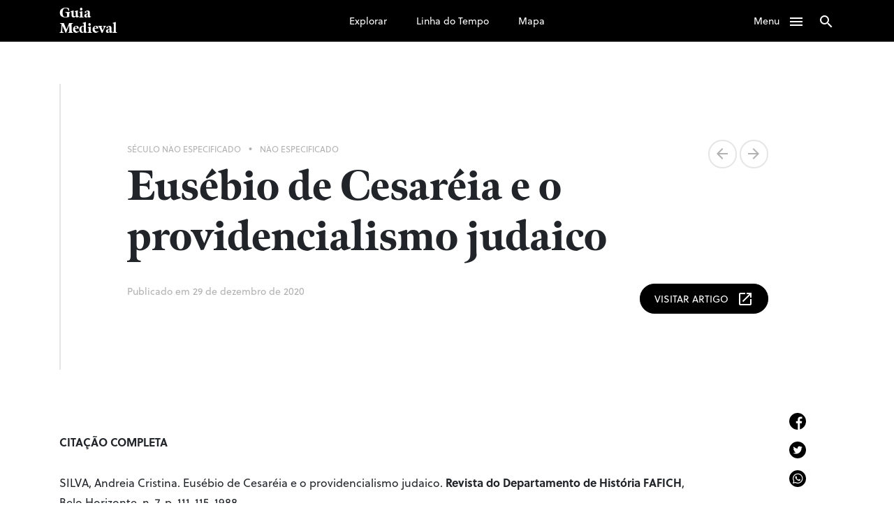

--- FILE ---
content_type: text/html; charset=UTF-8
request_url: https://guiamedieval.webhostusp.sti.usp.br/eusebio-de-cesareia-e-o-providencialismo-judaico/
body_size: 10063
content:
<!doctype html>
<html lang="pt-BR">

<head>
	<!-- Global site tag (gtag.js) - Google Analytics -->
	<script async src="https://www.googletagmanager.com/gtag/js?id=G-LDXN9MFNK8"></script>
	<script>
		window.dataLayer = window.dataLayer || [];

		function gtag() {
			dataLayer.push(arguments);
		}
		gtag('js', new Date());

		gtag('config', 'G-LDXN9MFNK8');
	</script>
	<meta name="description"
		content="Indexador de conteúdos sobre a Idade Média">
	<meta
		charset="UTF-8">
	<meta name="viewport" content="width=device-width, initial-scale=1, maximum-scale=1">
	<link rel="profile" href="https://gmpg.org/xfn/11">
	<script src="https://code.jquery.com/jquery-3.5.1.min.js"
		integrity="sha256-9/aliU8dGd2tb6OSsuzixeV4y/faTqgFtohetphbbj0=" crossorigin="anonymous"></script>
	<link rel="apple-touch-icon-precomposed" sizes="72x72"
		href="https://guiamedieval.webhostusp.sti.usp.br/wp-content/themes/guiamedieval/apple-touch-icon-72x72.png" />
	<link rel="apple-touch-icon-precomposed" sizes="144x144"
		href="https://guiamedieval.webhostusp.sti.usp.br/wp-content/themes/guiamedieval/apple-touch-icon-144x144.png" />
	<link rel="apple-touch-icon-precomposed" sizes="120x120"
		href="https://guiamedieval.webhostusp.sti.usp.br/wp-content/themes/guiamedieval/apple-touch-icon-120x120.png" />
	<link rel="apple-touch-icon-precomposed" sizes="152x152"
		href="https://guiamedieval.webhostusp.sti.usp.br/wp-content/themes/guiamedieval/apple-touch-icon-152x152.png" />
	<link rel="icon" type="image/png"
		href="https://guiamedieval.webhostusp.sti.usp.br/wp-content/themes/guiamedieval/favicon-32x32.png"
		sizes="32x32" />
	<link rel="icon" type="image/png"
		href="https://guiamedieval.webhostusp.sti.usp.br/wp-content/themes/guiamedieval/favicon-16x16.png"
		sizes="16x16" />
	<meta name="application-name" content="Guia Medieval" />
	<meta name="msapplication-TileColor" content="#FFFFFF" />
	<meta name="msapplication-TileImage"
		content="https://guiamedieval.webhostusp.sti.usp.br/wp-content/themes/guiamedieval/mstile-144x144.png" />
	<title>Eusébio de Cesaréia e o providencialismo judaico &#8211; Guia Medieval</title>
<meta name='robots' content='max-image-preview:large' />
<link rel='dns-prefetch' href='//s.w.org' />
<link rel="alternate" type="application/rss+xml" title="Feed para Guia Medieval &raquo;" href="https://guiamedieval.webhostusp.sti.usp.br/feed/" />
<link rel="alternate" type="application/rss+xml" title="Feed de comentários para Guia Medieval &raquo;" href="https://guiamedieval.webhostusp.sti.usp.br/comments/feed/" />
<link rel="alternate" type="application/rss+xml" title="Feed de comentários para Guia Medieval &raquo; Eusébio de Cesaréia e o providencialismo judaico" href="https://guiamedieval.webhostusp.sti.usp.br/eusebio-de-cesareia-e-o-providencialismo-judaico/feed/" />
		<script>
			window._wpemojiSettings = {"baseUrl":"https:\/\/s.w.org\/images\/core\/emoji\/13.0.1\/72x72\/","ext":".png","svgUrl":"https:\/\/s.w.org\/images\/core\/emoji\/13.0.1\/svg\/","svgExt":".svg","source":{"concatemoji":"https:\/\/guiamedieval.webhostusp.sti.usp.br\/wp-includes\/js\/wp-emoji-release.min.js?ver=5.7.1"}};
			!function(e,a,t){var n,r,o,i=a.createElement("canvas"),p=i.getContext&&i.getContext("2d");function s(e,t){var a=String.fromCharCode;p.clearRect(0,0,i.width,i.height),p.fillText(a.apply(this,e),0,0);e=i.toDataURL();return p.clearRect(0,0,i.width,i.height),p.fillText(a.apply(this,t),0,0),e===i.toDataURL()}function c(e){var t=a.createElement("script");t.src=e,t.defer=t.type="text/javascript",a.getElementsByTagName("head")[0].appendChild(t)}for(o=Array("flag","emoji"),t.supports={everything:!0,everythingExceptFlag:!0},r=0;r<o.length;r++)t.supports[o[r]]=function(e){if(!p||!p.fillText)return!1;switch(p.textBaseline="top",p.font="600 32px Arial",e){case"flag":return s([127987,65039,8205,9895,65039],[127987,65039,8203,9895,65039])?!1:!s([55356,56826,55356,56819],[55356,56826,8203,55356,56819])&&!s([55356,57332,56128,56423,56128,56418,56128,56421,56128,56430,56128,56423,56128,56447],[55356,57332,8203,56128,56423,8203,56128,56418,8203,56128,56421,8203,56128,56430,8203,56128,56423,8203,56128,56447]);case"emoji":return!s([55357,56424,8205,55356,57212],[55357,56424,8203,55356,57212])}return!1}(o[r]),t.supports.everything=t.supports.everything&&t.supports[o[r]],"flag"!==o[r]&&(t.supports.everythingExceptFlag=t.supports.everythingExceptFlag&&t.supports[o[r]]);t.supports.everythingExceptFlag=t.supports.everythingExceptFlag&&!t.supports.flag,t.DOMReady=!1,t.readyCallback=function(){t.DOMReady=!0},t.supports.everything||(n=function(){t.readyCallback()},a.addEventListener?(a.addEventListener("DOMContentLoaded",n,!1),e.addEventListener("load",n,!1)):(e.attachEvent("onload",n),a.attachEvent("onreadystatechange",function(){"complete"===a.readyState&&t.readyCallback()})),(n=t.source||{}).concatemoji?c(n.concatemoji):n.wpemoji&&n.twemoji&&(c(n.twemoji),c(n.wpemoji)))}(window,document,window._wpemojiSettings);
		</script>
		<style>
img.wp-smiley,
img.emoji {
	display: inline !important;
	border: none !important;
	box-shadow: none !important;
	height: 1em !important;
	width: 1em !important;
	margin: 0 .07em !important;
	vertical-align: -0.1em !important;
	background: none !important;
	padding: 0 !important;
}
</style>
	<link rel='stylesheet' id='wp-block-library-css'  href='https://guiamedieval.webhostusp.sti.usp.br/wp-includes/css/dist/block-library/style.min.css?ver=5.7.1' media='all' />
<link rel='stylesheet' id='guiamedieval-style-css'  href='https://guiamedieval.webhostusp.sti.usp.br/wp-content/themes/guiamedieval/style.css?ver=1.0.0' media='all' />
<link rel="https://api.w.org/" href="https://guiamedieval.webhostusp.sti.usp.br/wp-json/" /><link rel="alternate" type="application/json" href="https://guiamedieval.webhostusp.sti.usp.br/wp-json/wp/v2/posts/10237" /><link rel="EditURI" type="application/rsd+xml" title="RSD" href="https://guiamedieval.webhostusp.sti.usp.br/xmlrpc.php?rsd" />
<link rel="wlwmanifest" type="application/wlwmanifest+xml" href="https://guiamedieval.webhostusp.sti.usp.br/wp-includes/wlwmanifest.xml" /> 
<meta name="generator" content="WordPress 5.7.1" />
<link rel="canonical" href="https://guiamedieval.webhostusp.sti.usp.br/eusebio-de-cesareia-e-o-providencialismo-judaico/" />
<link rel='shortlink' href='https://guiamedieval.webhostusp.sti.usp.br/?p=10237' />
<link rel="alternate" type="application/json+oembed" href="https://guiamedieval.webhostusp.sti.usp.br/wp-json/oembed/1.0/embed?url=https%3A%2F%2Fguiamedieval.webhostusp.sti.usp.br%2Feusebio-de-cesareia-e-o-providencialismo-judaico%2F" />
<link rel="alternate" type="text/xml+oembed" href="https://guiamedieval.webhostusp.sti.usp.br/wp-json/oembed/1.0/embed?url=https%3A%2F%2Fguiamedieval.webhostusp.sti.usp.br%2Feusebio-de-cesareia-e-o-providencialismo-judaico%2F&#038;format=xml" />
<style>.recentcomments a{display:inline !important;padding:0 !important;margin:0 !important;}</style></head>

<body class="post-template-default single single-post postid-10237 single-format-standard wp-custom-logo">
	
	<nav class="">
		<div class="container">
			<div class="row">
				<div class="col-6 col-md-3">
					<a href="https://guiamedieval.webhostusp.sti.usp.br">
						<span class="brand">
							Guia <br />Medieval
						</span>
					</a>
				</div>
				<div class="d-none d-md-block col-md-6 nav_center_items">
					<div class="menu-central-container"><ul id="menu-central" class="menu"><li id="menu-item-6493" class="menu-item menu-item-type-custom menu-item-object-custom menu-item-6493"><a href="https://guiamedieval.webhostusp.sti.usp.br/?s=">Explorar</a></li>
<li id="menu-item-6487" class="menu-item menu-item-type-taxonomy menu-item-object-seculo menu-item-6487"><a href="https://guiamedieval.webhostusp.sti.usp.br/seculo/seculo05/">Linha do Tempo</a></li>
<li id="menu-item-6180" class="menu-item menu-item-type-post_type menu-item-object-page menu-item-6180"><a href="https://guiamedieval.webhostusp.sti.usp.br/mapa/">Mapa</a></li>
</ul></div>				</div>
				<div class="col col-md-3 text-right">
					<span class="nav_menu menu">
						Menu
						<span class="material-icons-outlined">
							menu
						</span>
					</span>
					<span class="nav_menu navsearch">
						<span class="material-icons-outlined">
							search
						</span>
					</span>
				</div>
			</div>
		</div>
	</nav>
	<div class="nav_lateral">
		<div class="nav_lateral_wrapper">

			<span class="menuClose material-icons-outlined">
				clear
			</span>
			<div class="nav_lateral_content">
				<h5>Menu</h5>
				<div class="d-block d-md-none">
					<div class="menu-central-container"><ul id="menu-central-1" class="menu"><li class="menu-item menu-item-type-custom menu-item-object-custom menu-item-6493"><a href="https://guiamedieval.webhostusp.sti.usp.br/?s=">Explorar</a></li>
<li class="menu-item menu-item-type-taxonomy menu-item-object-seculo menu-item-6487"><a href="https://guiamedieval.webhostusp.sti.usp.br/seculo/seculo05/">Linha do Tempo</a></li>
<li class="menu-item menu-item-type-post_type menu-item-object-page menu-item-6180"><a href="https://guiamedieval.webhostusp.sti.usp.br/mapa/">Mapa</a></li>
</ul></div>				</div>
				<div class="menu-secundario-container"><ul id="menu-secundario" class="menu"><li id="menu-item-6319" class="menu-item menu-item-type-post_type menu-item-object-page menu-item-6319"><a href="https://guiamedieval.webhostusp.sti.usp.br/podcast/">Podcast</a></li>
<li id="menu-item-6320" class="menu-item menu-item-type-post_type menu-item-object-page menu-item-6320"><a href="https://guiamedieval.webhostusp.sti.usp.br/equipeguia/">Equipe</a></li>
<li id="menu-item-6321" class="menu-item menu-item-type-post_type menu-item-object-page menu-item-6321"><a href="https://guiamedieval.webhostusp.sti.usp.br/o-guia/">Sobre</a></li>
</ul></div>			</div>
		</div>
		<div class="nav_lateral_shadow"></div>
	</div>
		<script>
		window.addEventListener("load", function(event) {
			$('.nav_menu.menu, .nav_lateral_shadow, .menuClose').click(() => {
				$('.nav_lateral').toggleClass('opened')
			})
			$('.nav_menu.navsearch, .hero button').click(() => {
				$('.searchoverlay').addClass('opened')
				$('body').css('overflow', 'hidden')
				$('.searchoverlay input').focus()
			})
			$('.closesearchoverlay').click(() => {
				$('.searchoverlay').removeClass('opened')
				$('body').css('overflow', 'scroll')
			})
		})
	</script>
	<div class="searchoverlay">
    <div class="closesearchoverlay">
        <span class="material-icons-outlined">clear</span>
    </div>
    <div class="container">
        <div class="row">
            <div class="col-12 align-self-center">
                <div class="row">
                    <div class="col-12">

                        <form
                            action="https://guiamedieval.webhostusp.sti.usp.br/">
                            <input type="text" name="s" placeholder="Digite sua busca">
                            <button>
                                <span class="material-icons-outlined">
                                    east
                                </span>
                            </button>
                        </form>
                    </div>
                    <div class="col-md-6 searchoverlay-suggestions">
                        <h3>Que tal buscar por região?</h3>
                        <ul>
                                                        <li>
                                <a
                                    href="https://guiamedieval.webhostusp.sti.usp.br/espaco/peninsula-iberica">
                                    Península Ibérica                                </a>
                            </li>
                                                        <li>
                                <a
                                    href="https://guiamedieval.webhostusp.sti.usp.br/espaco/garona-elba">
                                    Garona-Elba                                </a>
                            </li>
                                                        <li>
                                <a
                                    href="https://guiamedieval.webhostusp.sti.usp.br/espaco/peninsula-italica">
                                    Península Itálica                                </a>
                            </li>
                                                        <li>
                                <a
                                    href="https://guiamedieval.webhostusp.sti.usp.br/espaco/ilhas-britanicas">
                                    Ilhas Britânicas                                </a>
                            </li>
                                                        <li>
                                <a
                                    href="https://guiamedieval.webhostusp.sti.usp.br/espaco/escandinavia">
                                    Escandinávia                                </a>
                            </li>
                                                        <li>
                                <a
                                    href="https://guiamedieval.webhostusp.sti.usp.br/espaco/anatolia">
                                    Anatólia                                </a>
                            </li>
                                                        <li>
                                <a
                                    href="https://guiamedieval.webhostusp.sti.usp.br/espaco/norte-da-africa">
                                    Norte da África                                </a>
                            </li>
                                                        <li>
                                <a
                                    href="https://guiamedieval.webhostusp.sti.usp.br/espaco/africa-subsariana">
                                    África Subsariana                                </a>
                            </li>
                                                        <li>
                                <a
                                    href="https://guiamedieval.webhostusp.sti.usp.br/espaco/levante">
                                    Levante                                </a>
                            </li>
                                                        <li>
                                <a
                                    href="https://guiamedieval.webhostusp.sti.usp.br/espaco/planalto-iraniano">
                                    Planalto Iraniano                                </a>
                            </li>
                                                    </ul>
                    </div>
                    <div class="col-md-6 searchoverlay-suggestions">
                        <h3>Ou por categoria?</h3>
                        <ul>
                                                        <li>
                                <a
                                    href="https://guiamedieval.webhostusp.sti.usp.br/category/cristianismo">
                                    Cristianismo                                </a>
                            </li>
                                                        <li>
                                <a
                                    href="https://guiamedieval.webhostusp.sti.usp.br/category/documentos-escritos">
                                    Documentos Escritos                                </a>
                            </li>
                                                        <li>
                                <a
                                    href="https://guiamedieval.webhostusp.sti.usp.br/category/politica">
                                    Política                                </a>
                            </li>
                                                        <li>
                                <a
                                    href="https://guiamedieval.webhostusp.sti.usp.br/category/cultura">
                                    Cultura                                </a>
                            </li>
                                                        <li>
                                <a
                                    href="https://guiamedieval.webhostusp.sti.usp.br/category/filosofia">
                                    Filosofia                                </a>
                            </li>
                                                        <li>
                                <a
                                    href="https://guiamedieval.webhostusp.sti.usp.br/category/historiografia-e-teoria-da-historia">
                                    Historiografia e Teoria da História                                </a>
                            </li>
                                                        <li>
                                <a
                                    href="https://guiamedieval.webhostusp.sti.usp.br/category/geral">
                                    Geral                                </a>
                            </li>
                                                        <li>
                                <a
                                    href="https://guiamedieval.webhostusp.sti.usp.br/category/administracao-e-gestao">
                                    Administração e Gestão                                </a>
                            </li>
                                                        <li>
                                <a
                                    href="https://guiamedieval.webhostusp.sti.usp.br/category/paz-e-violencia">
                                    Paz e Violência                                </a>
                            </li>
                                                        <li>
                                <a
                                    href="https://guiamedieval.webhostusp.sti.usp.br/category/elites">
                                    Elites                                </a>
                            </li>
                                                    </ul>
                    </div>
                </div>
            </div>
        </div>
    </div>
</div><div class="single_page">
    <div class="container">
            </div>
        <div class="single_header_wrapper ">
        <div class="container">
            <div class="single_header ">
                                <div class="row justify-content-center">
                    <div class="col-md-10">
                        <div class="single_post_meta">
                            <!-- Séculos -->
                                                        <div class="seculo_post_seculos">
                                <a
                                    href="https://guiamedieval.webhostusp.sti.usp.br/seculo/nao-especificado">
                                    Século Não Especificado                                </a>
                            </div>
                                                        <!-- Separador séculos / espaços -->
                             •                             <!-- Espaços -->
                                                        <div class="seculo_post_espacos">
                                                                <a
                                    href="https://guiamedieval.webhostusp.sti.usp.br/espaco/nao-especificado">
                                    Não Especificado                                </a>
                                                            </div>
                                                        <div class="prev_next_posts">
                                <a href="https://guiamedieval.webhostusp.sti.usp.br/sao-francisco-de-assis-uma-resposta-ao-seu-tempo/" rel="prev"><span class="material-icons-outlined">arrow_back </span></a>                                <a href="https://guiamedieval.webhostusp.sti.usp.br/a-reforma-cluniascence/" rel="next"><span class="material-icons-outlined">arrow_forward </span></a>                            </div>
                        </div>
                        <h1>Eusébio de Cesaréia e o providencialismo judaico                        </h1>
                        <div class="single_post_meta single_post_date">
                            <div class="row">
                                <div class="col-md-6">Publicado em 29 de dezembro de 2020                                </div>
                                <div class="col-md-6 text-md-right">
                                                                        <a href="https://www.academia.edu/30531147/SILVA_A_C_L_F_Eus%C3%A9bio_de_Cesar%C3%A9ia_e_o_Providencialismo_Judaico_1988_"
                                        target="_blank" rel="noopener noreferrer">
                                        <button class="btn btn-dark">Visitar Artigo                                            <span class="material-icons-outlined">
                                                open_in_new
                                            </span></button>
                                    </a>
                                                                    </div>
                            </div>
                        </div>
                    </div>
                </div>
            </div>
        </div>
    </div>
    <!-- Header end -->
    <div class="container">
        <div class="row">
            <div class="col-md-10">
                                <div class="clear"></div>
                                <div class="single_meta">
                    <p class="single_meta_head">Citação completa</p>
                    <p>SILVA, Andreia Cristina. Eusébio de Cesaréia e o providencialismo judaico. <strong>Revista do Departamento de História FAFICH</strong>, Belo Horizonte, n. 7, p. 111-115, 1988.                    </p>
                </div>
                                                <div class="single_meta">
                    <p class="single_meta_head">Palavras Chave</p>
                    <ul class="single_tags">
                                                <a
                            href="https://guiamedieval.webhostusp.sti.usp.br/category/cristianismo">
                            <li>Cristianismo                            </li>
                        </a>
                                                <a
                            href="https://guiamedieval.webhostusp.sti.usp.br/category/documentos-escritos">
                            <li>Documentos Escritos                            </li>
                        </a>
                                                                        <a
                            href="https://guiamedieval.webhostusp.sti.usp.br/tag/historia-eclesiastica">
                            <li>História Eclesiástica                            </li>
                        </a>
                                                <a
                            href="https://guiamedieval.webhostusp.sti.usp.br/tag/judaismo">
                            <li>Judaísmo                            </li>
                        </a>
                                            </ul>
                </div>
            </div>
            <div class="col-md-1 offset-md-1 single_post_sidebar">
                <div class="share">
        <ul>
                <li>
                        <a href="https://www.facebook.com/sharer/sharer.php?u=https://guiamedieval.webhostusp.sti.usp.br/eusebio-de-cesareia-e-o-providencialismo-judaico/"
                                target="_blank" rel="noopener noreferrer">
                                <svg id="Capa_1" enable-background="new 0 0 512 512" height="512" viewBox="0 0 512 512" width="512" xmlns="http://www.w3.org/2000/svg"><path d="m512 256c0-141.4-114.6-256-256-256s-256 114.6-256 256 114.6 256 256 256c1.5 0 3 0 4.5-.1v-199.2h-55v-64.1h55v-47.2c0-54.7 33.4-84.5 82.2-84.5 23.4 0 43.5 1.7 49.3 2.5v57.2h-33.6c-26.5 0-31.7 12.6-31.7 31.1v40.8h63.5l-8.3 64.1h-55.2v189.5c107-30.7 185.3-129.2 185.3-246.1z"/></svg>                                <span>Facebook</span>
                        </a>
                </li>
                <li>
                        <a href="https://twitter.com/intent/tweet?text=Confira a minha recomendação, e muito mais, no Guia Medieval - um indexador de conteúdo sobre Idade Média, organizado pelo Laboratório de Estudos Medievais (LEME):&url=https://guiamedieval.webhostusp.sti.usp.br/eusebio-de-cesareia-e-o-providencialismo-judaico/"
                                target="_blank" rel="noopener noreferrer">
                                <svg height="512pt" viewBox="0 0 512 512" width="512pt" xmlns="http://www.w3.org/2000/svg"><path d="m256 0c-141.363281 0-256 114.636719-256 256s114.636719 256 256 256 256-114.636719 256-256-114.636719-256-256-256zm116.886719 199.601562c.113281 2.519532.167969 5.050782.167969 7.59375 0 77.644532-59.101563 167.179688-167.183594 167.183594h.003906-.003906c-33.183594 0-64.0625-9.726562-90.066406-26.394531 4.597656.542969 9.277343.8125 14.015624.8125 27.53125 0 52.867188-9.390625 72.980469-25.152344-25.722656-.476562-47.410156-17.464843-54.894531-40.8125 3.582031.6875 7.265625 1.0625 11.042969 1.0625 5.363281 0 10.558593-.722656 15.496093-2.070312-26.886718-5.382813-47.140624-29.144531-47.140624-57.597657 0-.265624 0-.503906.007812-.75 7.917969 4.402344 16.972656 7.050782 26.613281 7.347657-15.777343-10.527344-26.148437-28.523438-26.148437-48.910157 0-10.765624 2.910156-20.851562 7.957031-29.535156 28.976563 35.554688 72.28125 58.9375 121.117187 61.394532-1.007812-4.304688-1.527343-8.789063-1.527343-13.398438 0-32.4375 26.316406-58.753906 58.765625-58.753906 16.902344 0 32.167968 7.144531 42.890625 18.566406 13.386719-2.640625 25.957031-7.53125 37.3125-14.261719-4.394531 13.714844-13.707031 25.222657-25.839844 32.5 11.886719-1.421875 23.214844-4.574219 33.742187-9.253906-7.863281 11.785156-17.835937 22.136719-29.308593 30.429687zm0 0"/></svg>                                <span>Twitter</span>
                        </a>
                </li>
                <li>
                        <a href="whatsapp://send?text=Confira a minha recomendação, e muito mais, no Guia Medieval - um indexador de conteúdo sobre Idade Média, organizado pelo Laboratório de Estudos Medievais (LEME): https://guiamedieval.webhostusp.sti.usp.br/eusebio-de-cesareia-e-o-providencialismo-judaico/"
                                target="
                                _blank" rel="noopener noreferrer">
                                <svg height="512pt" viewBox="0 0 512 512" width="512pt" xmlns="http://www.w3.org/2000/svg"><path d="m256 0c-141.363281 0-256 114.636719-256 256s114.636719 256 256 256 256-114.636719 256-256-114.636719-256-256-256zm5.425781 405.050781c-.003906 0 .003907 0 0 0h-.0625c-25.644531-.011719-50.84375-6.441406-73.222656-18.644531l-81.222656 21.300781 21.738281-79.375c-13.410156-23.226562-20.464844-49.578125-20.453125-76.574219.035156-84.453124 68.769531-153.160156 153.222656-153.160156 40.984375.015625 79.457031 15.96875 108.382813 44.917969 28.929687 28.953125 44.851562 67.4375 44.835937 108.363281-.035156 84.457032-68.777343 153.171875-153.21875 153.171875zm0 0"/><path d="m261.476562 124.46875c-70.246093 0-127.375 57.105469-127.40625 127.300781-.007812 24.054688 6.726563 47.480469 19.472657 67.75l3.027343 4.816407-12.867187 46.980468 48.199219-12.640625 4.652344 2.757813c19.550781 11.601562 41.964843 17.738281 64.816406 17.746094h.050781c70.191406 0 127.320313-57.109376 127.351563-127.308594.011718-34.019532-13.222657-66.003906-37.265626-90.066406-24.042968-24.0625-56.019531-37.324219-90.03125-37.335938zm74.90625 182.035156c-3.191406 8.9375-18.484374 17.097656-25.839843 18.199219-6.597657.984375-14.941407 1.394531-24.113281-1.515625-5.5625-1.765625-12.691407-4.121094-21.828126-8.0625-38.402343-16.578125-63.484374-55.234375-65.398437-57.789062-1.914063-2.554688-15.632813-20.753907-15.632813-39.59375 0-18.835938 9.890626-28.097657 13.398438-31.925782 3.511719-3.832031 7.660156-4.789062 10.210938-4.789062 2.550781 0 5.105468.023437 7.335937.132812 2.351563.117188 5.507813-.894531 8.613281 6.570313 3.191406 7.664062 10.847656 26.5 11.804688 28.414062.957031 1.917969 1.59375 4.152344.320312 6.707031-1.277344 2.554688-5.519531 8.066407-9.570312 13.089844-1.699219 2.105469-3.914063 3.980469-1.679688 7.8125 2.230469 3.828125 9.917969 16.363282 21.296875 26.511719 14.625 13.039063 26.960938 17.078125 30.789063 18.996094 3.824218 1.914062 6.058594 1.59375 8.292968-.957031 2.230469-2.554688 9.570313-11.175782 12.121094-15.007813 2.550782-3.832031 5.105469-3.191406 8.613282-1.914063 3.511718 1.273438 22.332031 10.535157 26.160156 12.449219 3.828125 1.917969 6.378906 2.875 7.335937 4.472657.960938 1.597656.960938 9.257812-2.230469 18.199218zm0 0"/></svg>                                <span>WhatsApp</span>
                        </a>
                </li>
        </ul>
</div>            </div>
        </div>
    </div>
</div><div class="relatedposts">
    <div class="container">
        <div class="row">
                        <div class="col-12">
                <h1>Counteúdos relacionados por categoria</h1>
            </div>
            <div class="col-12 col-md-4 seculo_post">
    <div class="seculo_post_content">
        <!-- Séculos -->
                <div class="seculo_post_seculos">

            <a
                href="https://guiamedieval.webhostusp.sti.usp.br/seculo/nao-especificado">
                Século Não Especificado            </a>
        </div>
                <!-- Separador séculos / espaços -->
         •         <!-- Espaços -->
                <div class="seculo_post_espacos">
                        <a
                href="https://guiamedieval.webhostusp.sti.usp.br/espaco/nao-especificado">
                Não Especificado            </a>
                    </div>
        
        <a href="https://guiamedieval.webhostusp.sti.usp.br/sociedad-cultura-y-religion-en-la-plena-edad-media/">
            <h2>Sociedad, cultura y religión en la Plena Edad Media            </h2>
        </a>

        <a href="https://guiamedieval.webhostusp.sti.usp.br/sociedad-cultura-y-religion-en-la-plena-edad-media/">
            <div class="seculo_post_tipo">
                                <span class="material-icons-outlined">
                    book
                </span> Ver Livro
                            </div>
        </a>
    </div>
</div><div class="col-12 col-md-4 seculo_post">
    <div class="seculo_post_content">
        <!-- Séculos -->
                <div class="seculo_post_seculos">

            <a
                href="https://guiamedieval.webhostusp.sti.usp.br/seculo/seculo04">
                Século IV            </a>
        </div>
                <!-- Separador séculos / espaços -->
         •         <!-- Espaços -->
                <div class="seculo_post_espacos">
                        <a
                href="https://guiamedieval.webhostusp.sti.usp.br/espaco/norte-da-africa">
                Norte da África            </a>
                    </div>
        
        <a href="https://guiamedieval.webhostusp.sti.usp.br/interioridade-e-inspecao-do-espirito-na-filosofia-agostiniana/">
            <h2>Interioridade e inspeção do espírito na filosofia agostiniana.            </h2>
        </a>

        <a href="https://guiamedieval.webhostusp.sti.usp.br/interioridade-e-inspecao-do-espirito-na-filosofia-agostiniana/">
            <div class="seculo_post_tipo">
                                <span class="material-icons-outlined">
                    article
                </span> Ver Artigo
                            </div>
        </a>
    </div>
</div><div class="col-12 col-md-4 seculo_post">
    <div class="seculo_post_content">
        <!-- Séculos -->
                <div class="seculo_post_seculos">

            <a
                href="https://guiamedieval.webhostusp.sti.usp.br/seculo/seculo13">
                Século XIII            </a>
        </div>
                <!-- Separador séculos / espaços -->
         •         <!-- Espaços -->
                <div class="seculo_post_espacos">
                        <a
                href="https://guiamedieval.webhostusp.sti.usp.br/espaco/peninsula-iberica">
                Península Ibérica            </a>
                    </div>
        
        <a href="https://guiamedieval.webhostusp.sti.usp.br/o-nome-do-rei-sacralizacao-presentificacao-e-legitimacao-de-poder-nos-nomes-de-afonso-x-e-jaime-i/">
            <h2>O Nome do Rei: sacralização, presentificação e legitimação de poder nos nomes de Afonso X e Jaime I            </h2>
        </a>

        <a href="https://guiamedieval.webhostusp.sti.usp.br/o-nome-do-rei-sacralizacao-presentificacao-e-legitimacao-de-poder-nos-nomes-de-afonso-x-e-jaime-i/">
            <div class="seculo_post_tipo">
                                <span class="material-icons-outlined">
                    article
                </span> Ver Artigo
                            </div>
        </a>
    </div>
</div>                        <div class="col-12">
                <h1>Counteúdos relacionados por século</h1>
            </div>
            <div class="col-12 col-md-4 seculo_post">
    <div class="seculo_post_content">
        <!-- Séculos -->
                <div class="seculo_post_seculos">

            <a
                href="https://guiamedieval.webhostusp.sti.usp.br/seculo/nao-especificado">
                Século Não Especificado            </a>
        </div>
                <!-- Separador séculos / espaços -->
         •         <!-- Espaços -->
                <div class="seculo_post_espacos">
                        <a
                href="https://guiamedieval.webhostusp.sti.usp.br/espaco/anatolia">
                Anatólia            </a>
                    </div>
        
        <a href="https://guiamedieval.webhostusp.sti.usp.br/constantinopla-poder-e-queda/">
            <h2>Constantinopla: poder e queda            </h2>
        </a>

        <a href="https://guiamedieval.webhostusp.sti.usp.br/constantinopla-poder-e-queda/">
            <div class="seculo_post_tipo">
                                <span class="material-icons-outlined">
                    article
                </span> Ver Conteúdo
                            </div>
        </a>
    </div>
</div><div class="col-12 col-md-4 seculo_post">
    <div class="seculo_post_content">
        <!-- Séculos -->
                <div class="seculo_post_seculos">

            <a
                href="https://guiamedieval.webhostusp.sti.usp.br/seculo/nao-especificado">
                Século Não Especificado            </a>
        </div>
                <!-- Separador séculos / espaços -->
         •         <!-- Espaços -->
                <div class="seculo_post_espacos">
                        <a
                href="https://guiamedieval.webhostusp.sti.usp.br/espaco/nao-especificado">
                Não Especificado            </a>
                    </div>
        
        <a href="https://guiamedieval.webhostusp.sti.usp.br/la-causa-hus-entre-plusieurs-traditions-academiques-conciliarisme-studia-hussitica-et-pratiques-juridiques-dans-le-moyen-age-tardif/">
            <h2>La causa Hus entre plusieurs traditions académiques : conciliarisme, studia hussitica et pratiques juridiques dans le Moyen Âge tardif            </h2>
        </a>

        <a href="https://guiamedieval.webhostusp.sti.usp.br/la-causa-hus-entre-plusieurs-traditions-academiques-conciliarisme-studia-hussitica-et-pratiques-juridiques-dans-le-moyen-age-tardif/">
            <div class="seculo_post_tipo">
                                <span class="material-icons-outlined">
                    article
                </span> Ver Artigo
                            </div>
        </a>
    </div>
</div><div class="col-12 col-md-4 seculo_post">
    <div class="seculo_post_content">
        <!-- Séculos -->
                <div class="seculo_post_seculos">

            <a
                href="https://guiamedieval.webhostusp.sti.usp.br/seculo/nao-especificado">
                Século Não Especificado            </a>
        </div>
                <!-- Separador séculos / espaços -->
         •         <!-- Espaços -->
                <div class="seculo_post_espacos">
                        <a
                href="https://guiamedieval.webhostusp.sti.usp.br/espaco/peninsula-iberica">
                Península Ibérica            </a>
                    </div>
        
        <a href="https://guiamedieval.webhostusp.sti.usp.br/o-poder-regio-ou-estado-debate-historiografico-e-apontamentos-para-uma-nova-conceitualizacao-da-gestao-do-poder-na-idade-media/">
            <h2>O poder régio ou Estado?! Debate historiográfico e apontamentos para uma nova conceitualização da gestão do poder na Idade Média            </h2>
        </a>

        <a href="https://guiamedieval.webhostusp.sti.usp.br/o-poder-regio-ou-estado-debate-historiografico-e-apontamentos-para-uma-nova-conceitualizacao-da-gestao-do-poder-na-idade-media/">
            <div class="seculo_post_tipo">
                                <span class="material-icons-outlined">
                    article
                </span> Ver Artigo
                            </div>
        </a>
    </div>
</div>                        <div class="col-12">
                <h1>Counteúdos relacionados por região</h1>
            </div>
            <div class="col-12 col-md-4 seculo_post">
    <div class="seculo_post_content">
        <!-- Séculos -->
                <div class="seculo_post_seculos">

            <a
                href="https://guiamedieval.webhostusp.sti.usp.br/seculo/nao-especificado">
                Século Não Especificado            </a>
        </div>
                <!-- Separador séculos / espaços -->
         •         <!-- Espaços -->
                <div class="seculo_post_espacos">
                        <a
                href="https://guiamedieval.webhostusp.sti.usp.br/espaco/nao-especificado">
                Não Especificado            </a>
                    </div>
        
        <a href="https://guiamedieval.webhostusp.sti.usp.br/a-atualidade-da-idade-media/">
            <h2>A atualidade da Idade Média            </h2>
        </a>

        <a href="https://guiamedieval.webhostusp.sti.usp.br/a-atualidade-da-idade-media/">
            <div class="seculo_post_tipo">
                                <span class="material-icons-outlined">
                    article
                </span> Ver Conteúdo
                            </div>
        </a>
    </div>
</div><div class="col-12 col-md-4 seculo_post">
    <div class="seculo_post_content">
        <!-- Séculos -->
                <div class="seculo_post_seculos">

            <a
                href="https://guiamedieval.webhostusp.sti.usp.br/seculo/seculo12">
                Século XII            </a>
        </div>
                <!-- Separador séculos / espaços -->
         •         <!-- Espaços -->
                <div class="seculo_post_espacos">
                        <a
                href="https://guiamedieval.webhostusp.sti.usp.br/espaco/nao-especificado">
                Não Especificado            </a>
                    </div>
        
        <a href="https://guiamedieval.webhostusp.sti.usp.br/sur-les-traces-dune-culture-musicale-notations-neumatiques-occasionnelles-dans-les-manuscrits-de-cluny-jusquau-xiie-siecle/">
            <h2>Sur les traces d&#8217;une culture musicale : notations neumatiques occasionnelles dans les manuscrits de Cluny jusqu&#8217;au XIIe siècle            </h2>
        </a>

        <a href="https://guiamedieval.webhostusp.sti.usp.br/sur-les-traces-dune-culture-musicale-notations-neumatiques-occasionnelles-dans-les-manuscrits-de-cluny-jusquau-xiie-siecle/">
            <div class="seculo_post_tipo">
                                <span class="material-icons-outlined">
                    article
                </span> Ver Artigo
                            </div>
        </a>
    </div>
</div><div class="col-12 col-md-4 seculo_post">
    <div class="seculo_post_content">
        <!-- Séculos -->
                <div class="seculo_post_seculos">

            <a
                href="https://guiamedieval.webhostusp.sti.usp.br/seculo/seculo06">
                Século VI            </a>
        </div>
                <!-- Separador séculos / espaços -->
         •         <!-- Espaços -->
                <div class="seculo_post_espacos">
                        <a
                href="https://guiamedieval.webhostusp.sti.usp.br/espaco/nao-especificado">
                Não Especificado            </a>
                    </div>
        
        <a href="https://guiamedieval.webhostusp.sti.usp.br/a-teoria-dos-topicos-de-boecio/">
            <h2>A teoria dos tópicos de Boécio            </h2>
        </a>

        <a href="https://guiamedieval.webhostusp.sti.usp.br/a-teoria-dos-topicos-de-boecio/">
            <div class="seculo_post_tipo">
                                <span class="material-icons-outlined">
                    article
                </span> Ver Artigo
                            </div>
        </a>
    </div>
</div>        </div>
    </div>
</div><footer>
      <div class="container">
            <div class="row">
                  <div class="col-md-4 col-lg-4">
                        <a href="https://guiamedieval.webhostusp.sti.usp.br/" class="custom-logo-link" rel="home"><img width="400" height="227" src="https://guiamedieval.webhostusp.sti.usp.br/wp-content/uploads/2020/09/logoguiamedieval.png" class="custom-logo" alt="Guia Medieval" srcset="https://guiamedieval.webhostusp.sti.usp.br/wp-content/uploads/2020/09/logoguiamedieval.png 400w, https://guiamedieval.webhostusp.sti.usp.br/wp-content/uploads/2020/09/logoguiamedieval-300x170.png 300w" sizes="(max-width: 400px) 100vw, 400px" /></a>                  </div>
                  <div class="col-md-4 col-lg-3 col-xl-auto">
                        <h4>Menu</h4>
                        <div class="menu-central-container"><ul id="menu-central-2" class="menu"><li class="menu-item menu-item-type-custom menu-item-object-custom menu-item-6493"><a href="https://guiamedieval.webhostusp.sti.usp.br/?s=">Explorar</a></li>
<li class="menu-item menu-item-type-taxonomy menu-item-object-seculo menu-item-6487"><a href="https://guiamedieval.webhostusp.sti.usp.br/seculo/seculo05/">Linha do Tempo</a></li>
<li class="menu-item menu-item-type-post_type menu-item-object-page menu-item-6180"><a href="https://guiamedieval.webhostusp.sti.usp.br/mapa/">Mapa</a></li>
</ul></div>                  </div>
                  <div class="col-md-2 col-lg-2 offset-xl-1 col-xl-auto">
                        <h4>O Guia</h4>
                        <div class="menu-secundario-container"><ul id="menu-secundario-1" class="menu"><li class="menu-item menu-item-type-post_type menu-item-object-page menu-item-6319"><a href="https://guiamedieval.webhostusp.sti.usp.br/podcast/">Podcast</a></li>
<li class="menu-item menu-item-type-post_type menu-item-object-page menu-item-6320"><a href="https://guiamedieval.webhostusp.sti.usp.br/equipeguia/">Equipe</a></li>
<li class="menu-item menu-item-type-post_type menu-item-object-page menu-item-6321"><a href="https://guiamedieval.webhostusp.sti.usp.br/o-guia/">Sobre</a></li>
</ul></div>                  </div>
                  <div class="col-md-2 col-lg-3 offset-xl-1 col-xl-auto">
                        <h4>Contato</h4>
                        <ul>
                              <li>medieval@usp.br</li>
                              <li class="footer_socialmedia">

                                    <ul>
                                          <li>
                                                <a href="https://www.facebook.com/lemeusp" target="_blank"
                                                      rel="noopener noreferrer">
                                                      <svg id="Capa_1" enable-background="new 0 0 512 512" height="512" viewBox="0 0 512 512" width="512" xmlns="http://www.w3.org/2000/svg"><path d="m512 256c0-141.4-114.6-256-256-256s-256 114.6-256 256 114.6 256 256 256c1.5 0 3 0 4.5-.1v-199.2h-55v-64.1h55v-47.2c0-54.7 33.4-84.5 82.2-84.5 23.4 0 43.5 1.7 49.3 2.5v57.2h-33.6c-26.5 0-31.7 12.6-31.7 31.1v40.8h63.5l-8.3 64.1h-55.2v189.5c107-30.7 185.3-129.2 185.3-246.1z"/></svg>                                                </a>
                                          </li>
                                          <li>
                                                <a href="https://twitter.com/lemeusp" target="_blank"
                                                      rel="noopener noreferrer">
                                                      <svg height="512pt" viewBox="0 0 512 512" width="512pt" xmlns="http://www.w3.org/2000/svg"><path d="m256 0c-141.363281 0-256 114.636719-256 256s114.636719 256 256 256 256-114.636719 256-256-114.636719-256-256-256zm116.886719 199.601562c.113281 2.519532.167969 5.050782.167969 7.59375 0 77.644532-59.101563 167.179688-167.183594 167.183594h.003906-.003906c-33.183594 0-64.0625-9.726562-90.066406-26.394531 4.597656.542969 9.277343.8125 14.015624.8125 27.53125 0 52.867188-9.390625 72.980469-25.152344-25.722656-.476562-47.410156-17.464843-54.894531-40.8125 3.582031.6875 7.265625 1.0625 11.042969 1.0625 5.363281 0 10.558593-.722656 15.496093-2.070312-26.886718-5.382813-47.140624-29.144531-47.140624-57.597657 0-.265624 0-.503906.007812-.75 7.917969 4.402344 16.972656 7.050782 26.613281 7.347657-15.777343-10.527344-26.148437-28.523438-26.148437-48.910157 0-10.765624 2.910156-20.851562 7.957031-29.535156 28.976563 35.554688 72.28125 58.9375 121.117187 61.394532-1.007812-4.304688-1.527343-8.789063-1.527343-13.398438 0-32.4375 26.316406-58.753906 58.765625-58.753906 16.902344 0 32.167968 7.144531 42.890625 18.566406 13.386719-2.640625 25.957031-7.53125 37.3125-14.261719-4.394531 13.714844-13.707031 25.222657-25.839844 32.5 11.886719-1.421875 23.214844-4.574219 33.742187-9.253906-7.863281 11.785156-17.835937 22.136719-29.308593 30.429687zm0 0"/></svg>                                                </a>
                                          </li>
                                          <li>
                                                <a href="https://www.instagram.com/lemeusp/" target="
                                _blank" rel="noopener noreferrer">
                                                      <svg height="512pt" viewBox="0 0 512 512" width="512pt" xmlns="http://www.w3.org/2000/svg"><path d="m305 256c0 27.0625-21.9375 49-49 49s-49-21.9375-49-49 21.9375-49 49-49 49 21.9375 49 49zm0 0"/><path d="m370.59375 169.304688c-2.355469-6.382813-6.113281-12.160157-10.996094-16.902344-4.742187-4.882813-10.515625-8.640625-16.902344-10.996094-5.179687-2.011719-12.960937-4.40625-27.292968-5.058594-15.503906-.707031-20.152344-.859375-59.402344-.859375-39.253906 0-43.902344.148438-59.402344.855469-14.332031.65625-22.117187 3.050781-27.292968 5.0625-6.386719 2.355469-12.164063 6.113281-16.902344 10.996094-4.882813 4.742187-8.640625 10.515625-11 16.902344-2.011719 5.179687-4.40625 12.964843-5.058594 27.296874-.707031 15.5-.859375 20.148438-.859375 59.402344 0 39.25.152344 43.898438.859375 59.402344.652344 14.332031 3.046875 22.113281 5.058594 27.292969 2.359375 6.386719 6.113281 12.160156 10.996094 16.902343 4.742187 4.882813 10.515624 8.640626 16.902343 10.996094 5.179688 2.015625 12.964844 4.410156 27.296875 5.0625 15.5.707032 20.144532.855469 59.398438.855469 39.257812 0 43.90625-.148437 59.402344-.855469 14.332031-.652344 22.117187-3.046875 27.296874-5.0625 12.820313-4.945312 22.953126-15.078125 27.898438-27.898437 2.011719-5.179688 4.40625-12.960938 5.0625-27.292969.707031-15.503906.855469-20.152344.855469-59.402344 0-39.253906-.148438-43.902344-.855469-59.402344-.652344-14.332031-3.046875-22.117187-5.0625-27.296874zm-114.59375 162.179687c-41.691406 0-75.488281-33.792969-75.488281-75.484375s33.796875-75.484375 75.488281-75.484375c41.6875 0 75.484375 33.792969 75.484375 75.484375s-33.796875 75.484375-75.484375 75.484375zm78.46875-136.3125c-9.742188 0-17.640625-7.898437-17.640625-17.640625s7.898437-17.640625 17.640625-17.640625 17.640625 7.898437 17.640625 17.640625c-.003906 9.742188-7.898437 17.640625-17.640625 17.640625zm0 0"/><path d="m256 0c-141.363281 0-256 114.636719-256 256s114.636719 256 256 256 256-114.636719 256-256-114.636719-256-256-256zm146.113281 316.605469c-.710937 15.648437-3.199219 26.332031-6.832031 35.683593-7.636719 19.746094-23.246094 35.355469-42.992188 42.992188-9.347656 3.632812-20.035156 6.117188-35.679687 6.832031-15.675781.714844-20.683594.886719-60.605469.886719-39.925781 0-44.929687-.171875-60.609375-.886719-15.644531-.714843-26.332031-3.199219-35.679687-6.832031-9.8125-3.691406-18.695313-9.476562-26.039063-16.957031-7.476562-7.339844-13.261719-16.226563-16.953125-26.035157-3.632812-9.347656-6.121094-20.035156-6.832031-35.679687-.722656-15.679687-.890625-20.6875-.890625-60.609375s.167969-44.929688.886719-60.605469c.710937-15.648437 3.195312-26.332031 6.828125-35.683593 3.691406-9.808594 9.480468-18.695313 16.960937-26.035157 7.339844-7.480469 16.226563-13.265625 26.035157-16.957031 9.351562-3.632812 20.035156-6.117188 35.683593-6.832031 15.675781-.714844 20.683594-.886719 60.605469-.886719s44.929688.171875 60.605469.890625c15.648437.710937 26.332031 3.195313 35.683593 6.824219 9.808594 3.691406 18.695313 9.480468 26.039063 16.960937 7.476563 7.34375 13.265625 16.226563 16.953125 26.035157 3.636719 9.351562 6.121094 20.035156 6.835938 35.683593.714843 15.675781.882812 20.683594.882812 60.605469s-.167969 44.929688-.886719 60.605469zm0 0"/></svg>                                                </a>
                                          </li>
                                          <li>
                                                <a href="https://www.youtube.com/user/LemeUSP" target="
                                _blank" rel="noopener noreferrer">
                                                      <svg height="512pt" viewBox="0 0 512 512" width="512pt" xmlns="http://www.w3.org/2000/svg"><path d="m224.113281 303.960938 83.273438-47.960938-83.273438-47.960938zm0 0"/><path d="m256 0c-141.363281 0-256 114.636719-256 256s114.636719 256 256 256 256-114.636719 256-256-114.636719-256-256-256zm159.960938 256.261719s0 51.917969-6.585938 76.953125c-3.691406 13.703125-14.496094 24.507812-28.199219 28.195312-25.035156 6.589844-125.175781 6.589844-125.175781 6.589844s-99.878906 0-125.175781-6.851562c-13.703125-3.6875-24.507813-14.496094-28.199219-28.199219-6.589844-24.769531-6.589844-76.949219-6.589844-76.949219s0-51.914062 6.589844-76.949219c3.6875-13.703125 14.757812-24.773437 28.199219-28.460937 25.035156-6.589844 125.175781-6.589844 125.175781-6.589844s100.140625 0 125.175781 6.851562c13.703125 3.6875 24.507813 14.496094 28.199219 28.199219 6.851562 25.035157 6.585938 77.210938 6.585938 77.210938zm0 0"/></svg>                                                </a>
                                          </li>
                                    </ul>
                              </li>
                        </ul>
                  </div>
            </div>
      </div>
      <div class="footer_bottom">
            <div class="container">
                  <div class="row justify-content-between">
                        <div class="col-auto align-self-center ">
                              <div id="text-3" class="widget widget_text">			<div class="textwidget"><p><small>Realizado pelo <a href="http://leme.fflch.usp.br/" target="_blank" rel="noopener noreferrer">Laboratório de Estudos Medievais</a> com o apoio do CNPq</a></small></p>
</div>
		</div>                        </div>
                        <div class="col-auto align-self-center ">
                              <p><small>©2020 Guia Medieval | Desenvolvido por <a href="http://adentro.co/"
                                                target="_blank" rel="noopener noreferrer">adentro</a> e <a
                                                href="http://viniciusofp.com.br" target="_blank"
                                                rel="noopener noreferrer">viniciusofp</a></small></p>
                        </div>
                  </div>
            </div>
      </div>
</footer>
</body>
<script src='https://guiamedieval.webhostusp.sti.usp.br/wp-includes/js/wp-embed.min.js?ver=5.7.1' id='wp-embed-js'></script>


--- FILE ---
content_type: text/css;charset=utf-8
request_url: https://use.typekit.net/hnz7yrx.css
body_size: 545
content:
/*
 * The Typekit service used to deliver this font or fonts for use on websites
 * is provided by Adobe and is subject to these Terms of Use
 * http://www.adobe.com/products/eulas/tou_typekit. For font license
 * information, see the list below.
 *
 * meno-display:
 *   - http://typekit.com/eulas/00000000000000003b9af05d
 *   - http://typekit.com/eulas/00000000000000003b9af065
 * soleil:
 *   - http://typekit.com/eulas/00000000000000003b9aef83
 *   - http://typekit.com/eulas/00000000000000003b9aef7e
 *
 * © 2009-2026 Adobe Systems Incorporated. All Rights Reserved.
 */
/*{"last_published":"2020-08-20 22:44:08 UTC"}*/

@import url("https://p.typekit.net/p.css?s=1&k=hnz7yrx&ht=tk&f=17001.17005.32503.32511&a=22503016&app=typekit&e=css");

@font-face {
font-family:"soleil";
src:url("https://use.typekit.net/af/1f781f/00000000000000003b9aef83/27/l?primer=7cdcb44be4a7db8877ffa5c0007b8dd865b3bbc383831fe2ea177f62257a9191&fvd=n7&v=3") format("woff2"),url("https://use.typekit.net/af/1f781f/00000000000000003b9aef83/27/d?primer=7cdcb44be4a7db8877ffa5c0007b8dd865b3bbc383831fe2ea177f62257a9191&fvd=n7&v=3") format("woff"),url("https://use.typekit.net/af/1f781f/00000000000000003b9aef83/27/a?primer=7cdcb44be4a7db8877ffa5c0007b8dd865b3bbc383831fe2ea177f62257a9191&fvd=n7&v=3") format("opentype");
font-display:auto;font-style:normal;font-weight:700;font-stretch:normal;
}

@font-face {
font-family:"soleil";
src:url("https://use.typekit.net/af/2e4bb3/00000000000000003b9aef7e/27/l?primer=7cdcb44be4a7db8877ffa5c0007b8dd865b3bbc383831fe2ea177f62257a9191&fvd=n4&v=3") format("woff2"),url("https://use.typekit.net/af/2e4bb3/00000000000000003b9aef7e/27/d?primer=7cdcb44be4a7db8877ffa5c0007b8dd865b3bbc383831fe2ea177f62257a9191&fvd=n4&v=3") format("woff"),url("https://use.typekit.net/af/2e4bb3/00000000000000003b9aef7e/27/a?primer=7cdcb44be4a7db8877ffa5c0007b8dd865b3bbc383831fe2ea177f62257a9191&fvd=n4&v=3") format("opentype");
font-display:auto;font-style:normal;font-weight:400;font-stretch:normal;
}

@font-face {
font-family:"meno-display";
src:url("https://use.typekit.net/af/827bd4/00000000000000003b9af05d/27/l?primer=7cdcb44be4a7db8877ffa5c0007b8dd865b3bbc383831fe2ea177f62257a9191&fvd=i4&v=3") format("woff2"),url("https://use.typekit.net/af/827bd4/00000000000000003b9af05d/27/d?primer=7cdcb44be4a7db8877ffa5c0007b8dd865b3bbc383831fe2ea177f62257a9191&fvd=i4&v=3") format("woff"),url("https://use.typekit.net/af/827bd4/00000000000000003b9af05d/27/a?primer=7cdcb44be4a7db8877ffa5c0007b8dd865b3bbc383831fe2ea177f62257a9191&fvd=i4&v=3") format("opentype");
font-display:auto;font-style:italic;font-weight:400;font-stretch:normal;
}

@font-face {
font-family:"meno-display";
src:url("https://use.typekit.net/af/cc6947/00000000000000003b9af065/27/l?primer=7cdcb44be4a7db8877ffa5c0007b8dd865b3bbc383831fe2ea177f62257a9191&fvd=n9&v=3") format("woff2"),url("https://use.typekit.net/af/cc6947/00000000000000003b9af065/27/d?primer=7cdcb44be4a7db8877ffa5c0007b8dd865b3bbc383831fe2ea177f62257a9191&fvd=n9&v=3") format("woff"),url("https://use.typekit.net/af/cc6947/00000000000000003b9af065/27/a?primer=7cdcb44be4a7db8877ffa5c0007b8dd865b3bbc383831fe2ea177f62257a9191&fvd=n9&v=3") format("opentype");
font-display:auto;font-style:normal;font-weight:900;font-stretch:normal;
}

.tk-soleil { font-family: "soleil",sans-serif; }
.tk-meno-display { font-family: "meno-display",serif; }
